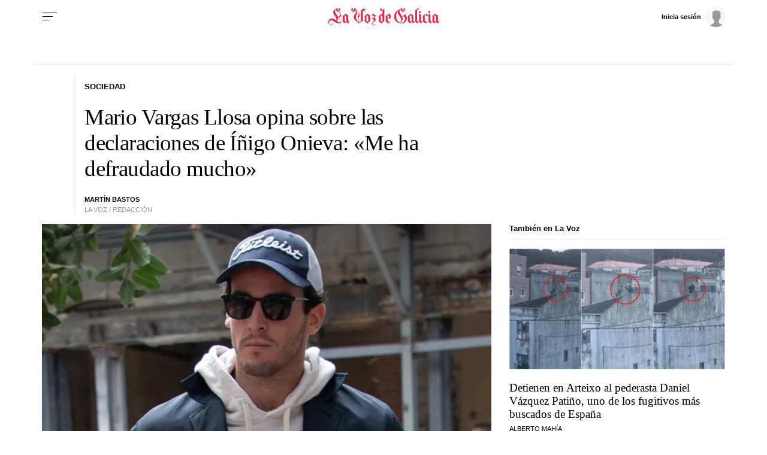

--- FILE ---
content_type: application/javascript
request_url: https://sijai.wemass.com/
body_size: 320
content:
(function() {
    top.postMessage({ message: 'sijai', isCreatingId: true, sijai: '9ff0442681459b841eece0293d5cd23c398a84fe7d' }, '*');
})();